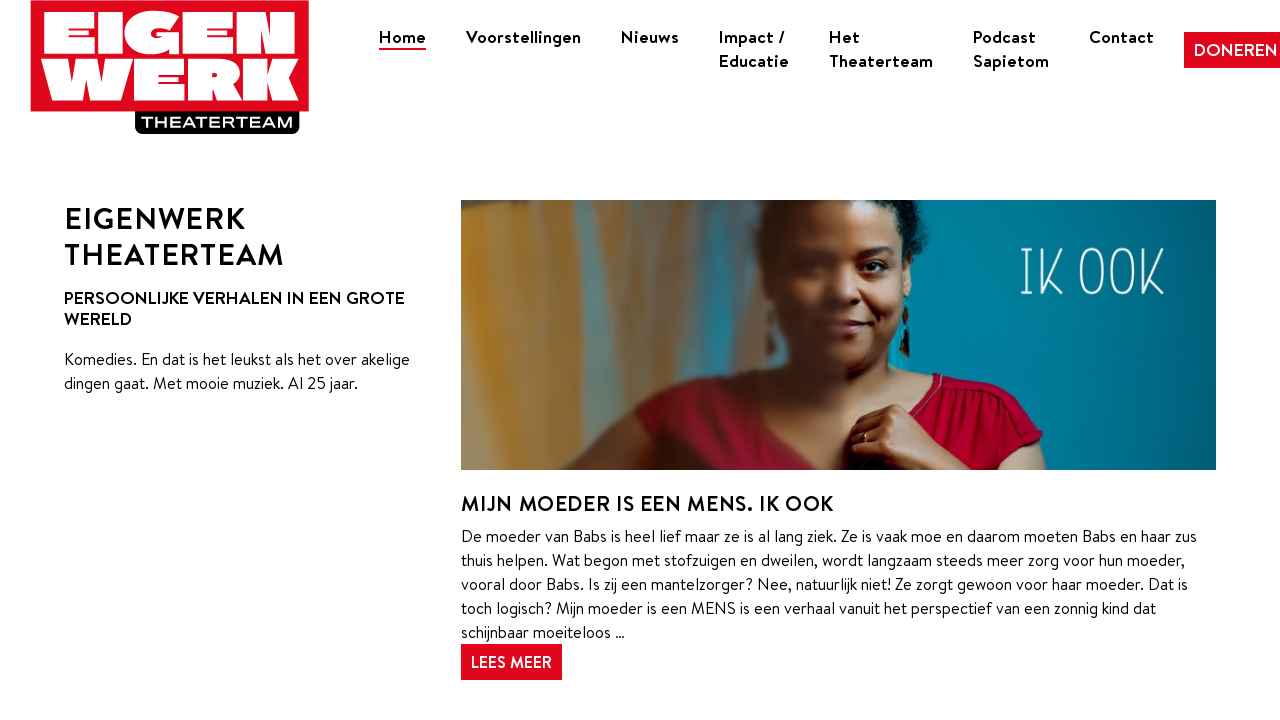

--- FILE ---
content_type: text/html; charset=UTF-8
request_url: https://eigenwerktheaterteam.nl/
body_size: 3721
content:
<!DOCTYPE html>
<html lang="nl-NL">
            <head>
                    <meta charset="utf-8">
        <meta http-equiv="x-ua-compatible" content="ie=edge">
        <meta name="viewport" content="width=device-width, initial-scale=1.0">

        <link rel="apple-touch-icon-precomposed" sizes="144x144" href="/theme/eigenwerk/lib/images/favicon/apple-touch-icon-144x144.png?82bc2e99d0" />
        <link rel="apple-touch-icon-precomposed" sizes="152x152" href="/theme/eigenwerk/lib/images/favicon/apple-touch-icon-152x152.png?19453539a5" />
        <link rel="icon" type="image/png" href="/theme/eigenwerk/lib/images/favicon/favicon-32x32.png?6b28cbf4a0" sizes="32x32" />
        <link rel="icon" type="image/png" href="/theme/eigenwerk/lib/images/favicon/favicon-16x16.png?c4cb4a6ffb" sizes="16x16" />

        <title>
            Eigenwerk Theaterteam | Eigen Werk Theaterteam
        </title>

        <meta property="description" content="Persoonlijke verhalen in een grote wereld

Komedies. En dat is het leukst als het over akelige dingen gaat. Met mooie muziek. Al 25 jaar."/>

        <meta property="og:site_name" content="Eigen Werk Theaterteam"/>
                    <meta property="og:url" content="https://www.eigenwerktheaterteam.nl"/>
                <meta property="og:title" content="Eigenwerk Theaterteam | Eigen Werk Theaterteam" />
        <meta property="og:description" content="Persoonlijke verhalen in een grote wereld

Komedies. En dat is het leukst als het over akelige dingen gaat. Met mooie muziek. Al 25 jaar."/>
        <meta property="og:image:width" content="450" />
        <meta property="og:image:height" content="450" />
        <meta name="twitter:card" content="summary" />
        <meta name="twitter:title" content="Eigenwerk Theaterteam | Eigen Werk Theaterteam" />
        <meta name="twitter:description" content="Persoonlijke verhalen in een grote wereld

Komedies. En dat is het leukst als het over akelige dingen gaat. Met mooie muziek. Al 25 jaar." />
                    <meta property="og:image" content="https://eigenwerktheaterteam.nl/theme/eigenwerk/lib/images/og-data.png?8c6560cb88" />
            <meta property="twitter:image" content="https://eigenwerktheaterteam.nl/theme/eigenwerk/lib/images/og-data.png?8c6560cb88" />
        
        <link rel="stylesheet" href="https://cdn.jsdelivr.net/gh/fancyapps/fancybox@3.5.7/dist/jquery.fancybox.min.css" />
        <link rel="stylesheet" href="/theme/eigenwerk/lib/css/build/screen.css?549ea494fc">

        	<link rel="sitemap" type="application/xml" title="Sitemap" href="https://eigenwerktheaterteam.nl/sitemap.xml">
        	<link rel="alternate" type="application/rss+xml" title="RSS feed" href="https://eigenwerktheaterteam.nl/rss/feed.xml">
<link rel="alternate" type="application/json" title="JSON feed" href="https://eigenwerktheaterteam.nl/json/feed.json">
<link rel="alternate" type="application/atom+xml" title="Atom feed" href="https://eigenwerktheaterteam.nl/atom/feed.xml">
        	<meta name="generator" content="Bolt">
        	<link rel="canonical" href="https://eigenwerktheaterteam.nl/">
        </head>
        <body class="t-home">
        <div id="top"></div>
        <a href="#main-content" class="visually-hidden focusable skip-link">Skip to main content</a>

                    <nav class="global-nav">
    <a href="/" class="global-nav__logo"><img src="/theme/eigenwerk/lib/images/logo.svg?db6d9776cc" alt="Eigen Werk Theaterteam"></a>
    <button class="global-nav__toggle"><span class="visually-hidden">Toggle menu</span><i></i></button>

    <div class="global-nav__menu">
        



<ul  class="menu highlights-menu">
    <li class="highlight-menu__title">Uitgelicht</li>                    <li class="index-1 first"><a href="/voorstelling/lttrs" title='' class=''>LTTRS</a></li>
                        <li class="index-2"><a href="/voorstelling/knap-lastig" title='' class=''>Knap Lastig</a></li>
                        <li class="index-3"><a href="/page/eigen-werk-kinderkanaal" title='' class=''>Eigen Werk Kinderkanaal</a></li>
                        <li class="index-4 last"><a href="/podcast" title='' class=''>Sapietom podcast</a></li>
    </ul>


        
    


<ul  class="menu ">
                        <li class="index-1 menu-text first active"><a href="/" title='This is the first menu item.' class='first'>Home</a></li>
                        <li class="index-2"><a href="/voorstellingen" title='' class=''>Voorstellingen</a></li>
                        <li class="index-3"><a href="/nieuws" title='' class=''>Nieuws</a></li>
                        <li class="index-4"><a href="page/impact programma" title='' class=''>Impact / Educatie</a></li>
                        <li class="index-5"><a href="/page/het-theaterteam" title='' class=''>Het Theaterteam</a></li>
                        <li class="index-6"><a href="/podcast" title='' class=''>Podcast Sapietom</a></li>
                        <li class="index-7 last"><a href="/page/contact" title='' class=''>Contact</a></li>
    </ul>


        <a href="/doneer" class="btn">doneren</a>
    </div>
</nav>

        
                    <div id="main-content" class="main-container">
                                
        <ul class="home-list -highlight">
            <li class="home-list__item">
                <h1>Eigenwerk Theaterteam</h1>
                <h3><strong>Persoonlijke verhalen in een grote wereld</strong></h3>

<p>Komedies. En dat is het leukst als het over akelige dingen gaat. Met mooie muziek. Al 25 jaar.</p>

<p></p>

<p></p>

            </li>

            <li class="home-list__item -highlight">
                <div class="home-list__media">
                                            <img src="/thumbs/800x300c/2024-11/mijnmoedermens-beeld-def.jpg" alt="">
                                    </div>
                <div class="home-list__content list__item__content">
                    <h2>
                                                    Mijn moeder is een MenS. Ik ook
                                            </h2>
                    <p>De moeder van Babs is heel lief maar ze is al lang ziek. Ze is vaak moe en daarom moeten Babs en haar zus thuis helpen. Wat begon met stofzuigen en dweilen, wordt langzaam steeds meer zorg voor hun moeder, vooral door Babs. Is zij een mantelzorger? Nee, natuurlijk niet! Ze zorgt gewoon voor haar moeder. Dat is toch logisch? 

  Mijn moeder is een MENS  is een verhaal vanuit het perspectief van een zonnig kind dat schijnbaar moeiteloos …</p>
                    <a href="/voorstelling/mijn-moeder-is-een-mens" class="list__item__link"><span class="visually-hidden">Lees meer over Mijn moeder is een MenS. Ik ook</span></a>
                    <span aria-hidden="true" class="btn">Lees meer</span>
                </div>
            </li>
        </ul>

                <ul class="home-list">
                                                
<li class="home-list__item">
            <div class="home-list__media">
                            <img src="/thumbs/400x300c/2024-11/mijnmoedermens-beeld-def.jpg" alt="">
                    </div>

        <div class="home-list__content list__item__content -news">
            <h2>
                                    7 juni: première Mijn moeder is een MENS
                            </h2>
                            <p>Onze nieuwe voorstelling 'Mijn moeder is een MENS' gaat op  zaterdag 7 juni  (19.30 uur) feestelijk in première in Gigant in Apeldoorn. De kaartverkoop is inmiddels begonnen; zorg …</p>
                        <a href="/nieuws/7-juni-premiere-mijn-moeder-is-een-mens" class="list__item__link"><span class="visually-hidden">Lees meer over 7 juni: première Mijn moeder is een MENS</span></a>
            <span aria-hidden="true" class="btn">Lees meer</span>
        </div>
    </li>
                                                                
<li class="home-list__item">
            <div class="home-list__media">
                            <img src="/thumbs/400x300c/2023-07/1onder2kappen-fbheader.jpg" alt="">
                    </div>

        <div class="home-list__content list__item__content">
            <h2>
                                    1 onder 2 kappen
                            </h2>
                            <p>Paula Pinas leest voor uit een boek. 
Een groot boek. 
Een heel groot boek. 
Als ze de bladzijden omslaat komt er steeds iets verrassends uit. 
Ze vertelt het verhaal van haar …</p>
                        <a href="/voorstelling/1-onder-2-kappen" class="list__item__link"><span class="visually-hidden">Lees meer over 1 onder 2 kappen</span></a>
            <span aria-hidden="true" class="btn">Lees meer</span>
        </div>
    </li>
                                                                
<li class="home-list__item">
            <div class="home-list__media">
                            <img src="/theme/eigenwerk/lib/images/og-data.png?8c6560cb88" alt="">
                    </div>

        <div class="home-list__content list__item__content">
            <h2>
                                    Het Theaterteam
                            </h2>
                            <p>Eigen Werk Theaterteam maakt al vanaf het oprichtingsjaar 2000 voorstellingen voor kinderen en volwassen publiek. Met veel humor maakt Eigen Werk Theaterteam sociaal betrokken …</p>
                        <a href="/page/het-theaterteam" class="list__item__link"><span class="visually-hidden">Lees meer over Het Theaterteam</span></a>
            <span aria-hidden="true" class="btn">Lees meer</span>
        </div>
    </li>
                                                                
<li class="home-list__item">
            <div class="home-list__media">
                            <img src="/thumbs/400x300c/2023-10/vscheer-theaterdeliefde-lowres-20221010-wat-de-f-ck-is-geluk-15.jpg" alt="">
                    </div>

        <div class="home-list__content list__item__content">
            <h2>
                                    Educatie
                            </h2>
                            <p>Eigen Werk Theaterteam maakt ook voorstellingen die op school kunnen worden gespeeld, of kunnen worden bezocht in het kader van bijvoorbeeld lessen burgerschap of cultuureducatie. …</p>
                        <a href="/page/educatie" class="list__item__link"><span class="visually-hidden">Lees meer over Educatie</span></a>
            <span aria-hidden="true" class="btn">Lees meer</span>
        </div>
    </li>
                                                                                <li class="home-list__item">
                    <div class="home-list__media">
                                                    <img src="/thumbs/400x300c/2020-09/1601383720_jolanda-lanslots.jpg" alt="">
                                            </div>
                    <div class="home-list__content">
                        <h2>
                            Jolanda Lanslots
                        </h2>
                            <p>Ik studeerde Theatervormgeving aan de Academie voor Beeldende Kunsten Maastricht. Hierna werkte ik als decorontwerper voor theater, film en opera, waaronder Opera Spanga waar ik 20 jaar de vaste …</p>
                        <a href="/teamlid/jolanda-lanslots" class="list__item__link"><span class="visually-hidden">Lees meer over Jolanda Lanslots</span></a>
                        <span aria-hidden="true" class="btn">Lees meer</span>
                    </div>
                </li>
                    </ul>
            </div>
        
                    <!-- Footer -->
<footer class="main-footer">
    <div class="main-footer__left">
        <a href="#top" class="btn-scroll-top"><span class="visually-hidden">Scroll naar het begin van de pagina</span><i class="icon--arrow-up"></i></a>
        <h3>Social</h3>
        <ul class="main-footer__social">
            <li><a href="https://www.facebook.com/EigenWerkTheaterteam" target="_blank" rel="noopener noreferrer"><i class="icon--facebook"></i></a></li>
            <li><a href="https://www.youtube.com/channel/UCRf1guC8up1a-cilkWXS6KQ/featured?view_as=subscriber" target="_blank" rel="noopener noreferrer"><i class="icon--youtube"></i></a></li>
            <li><a href="https://twitter.com/Pitort" target="_blank" rel="noopener noreferrer"><i class="icon--twitter"></i></a></li>
            <li><a href="https://instagram.com/eigenwerktheaterteam" target="_blank" rel="noopener noreferrer"><i class="icon--instagram"></i></a></li>
            <li><a href="https://www.linkedin.com/company/eigen-werk-theaterteam/" target="_blank" rel="noopener noreferrer"><i class="icon--linkedin"></i></a></li>
        </ul>
        <ul class="main-footer__menu">
            <li><a href="/page/privacy-statement">Privacy statement</a></li>
        </ul>
    </div>
    <div class="main-footer__donate">
        <h3>Doneer aan Eigen Werk Theaterteam</h3>
        <a href="/doneer" class="btn">Steun ons</a>
    </div>
    <form action="https://eigenwerktheaterteam.us9.list-manage.com/subscribe/post?u=f010061995a71dc346097f8cb&amp;id=b8135faf1f&amp;f_id=00601ee1f0" method="post" id="mc-embedded-subscribe-form" name="mc-embedded-subscribe-form" class="main-footer__newsletter" target="_blank" novalidate>
        <input type="hidden" name="tags" value="12954019">
        <h3>Meld aan voor de nieuwsbrief!</h3>
        <p>
            <label for="mce-EMAIL">E-mail</label>
            <input type="email" name="EMAIL" id="mce-EMAIL" required>
        </p>
        <button type="submit" name="subscribe" class="">Aanmelden</button>
         <!-- real people should not fill this in and expect good things - do not remove this or risk form bot signups-->
        <div style="position: absolute; left: -5000px;" aria-hidden="true"><input type="text" name="b_f010061995a71dc346097f8cb_b8135faf1f" tabindex="-1" value=""></div>
    </form>
</footer>
                <script src="https://cdn.jsdelivr.net/npm/jquery@3.4.1/dist/jquery.min.js"></script>
        <script src="https://cdn.jsdelivr.net/gh/fancyapps/fancybox@3.5.7/dist/jquery.fancybox.min.js"></script>
        <script type="text/javascript" src="//cdn.jsdelivr.net/npm/slick-carousel@1.8.1/slick/slick.min.js"></script>

        <script src="/theme/eigenwerk/lib/js/main.js?36979a1da1"></script>

        <!-- Google tag (gtag.js) -->
        <script async src="https://www.googletagmanager.com/gtag/js?id=G-2H4Z0TZVJZ"></script>
        <script>
          window.dataLayer = window.dataLayer || [];
          function gtag(){dataLayer.push(arguments);}
          gtag('js', new Date());

          gtag('config', 'G-2H4Z0TZVJZ');
        </script>
    </body>
</html>


--- FILE ---
content_type: text/css
request_url: https://eigenwerktheaterteam.nl/theme/eigenwerk/lib/css/build/screen.css?549ea494fc
body_size: 6598
content:
/*! normalize.css v8.0.0 | MIT License | github.com/necolas/normalize.css */html{line-height:1.15;-webkit-text-size-adjust:100%}body{margin:0}h1{font-size:2em;margin:0.67em 0}hr{box-sizing:content-box;height:0;overflow:visible}pre{font-family:monospace, monospace;font-size:1em}a{background-color:transparent}abbr[title]{border-bottom:none;text-decoration:underline;text-decoration:underline dotted}b,strong{font-weight:bolder}code,kbd,samp{font-family:monospace, monospace;font-size:1em}small{font-size:80%}sub,sup{font-size:75%;line-height:0;position:relative;vertical-align:baseline}sub{bottom:-0.25em}sup{top:-0.5em}img{border-style:none}button,input,optgroup,select,textarea{font-family:inherit;font-size:100%;line-height:1.15;margin:0}button,input{overflow:visible}button,select{text-transform:none}button,[type="button"],[type="reset"],[type="submit"]{-webkit-appearance:button}button::-moz-focus-inner,[type="button"]::-moz-focus-inner,[type="reset"]::-moz-focus-inner,[type="submit"]::-moz-focus-inner{border-style:none;padding:0}button:-moz-focusring,[type="button"]:-moz-focusring,[type="reset"]:-moz-focusring,[type="submit"]:-moz-focusring{outline:1px dotted ButtonText}fieldset{padding:0.35em 0.75em 0.625em}legend{box-sizing:border-box;color:inherit;display:table;max-width:100%;padding:0;white-space:normal}progress{vertical-align:baseline}textarea{overflow:auto}[type="checkbox"],[type="radio"]{box-sizing:border-box;padding:0}[type="number"]::-webkit-inner-spin-button,[type="number"]::-webkit-outer-spin-button{height:auto}[type="search"]{-webkit-appearance:textfield;outline-offset:-2px}[type="search"]::-webkit-search-decoration{-webkit-appearance:none}::-webkit-file-upload-button{-webkit-appearance:button;font:inherit}details{display:block}summary{display:list-item}template{display:none}[hidden]{display:none}@font-face{font-family:'Brandon Text';src:url("../../fonts/BrandonText-Medium.woff2") format("woff2"),url("../../fonts/BrandonText-Medium.woff") format("woff");font-weight:500;font-style:normal}@font-face{font-family:'Brandon Text';src:url("../../fonts/BrandonText-RegularItalic.woff2") format("woff2"),url("../../fonts/BrandonText-RegularItalic.woff") format("woff");font-weight:normal;font-style:italic}@font-face{font-family:'Brandon Text';src:url("../../fonts/BrandonText-Regular.woff2") format("woff2"),url("../../fonts/BrandonText-Regular.woff") format("woff");font-weight:normal;font-style:normal}@font-face{font-family:'Brandon Text';src:url("../../fonts/BrandonText-Light.woff2") format("woff2"),url("../../fonts/BrandonText-Light.woff") format("woff");font-weight:300;font-style:normal}@font-face{font-family:'Brandon Text';src:url("../../fonts/BrandonText-LightItalic.woff2") format("woff2"),url("../../fonts/BrandonText-LightItalic.woff") format("woff");font-weight:300;font-style:italic}@font-face{font-family:'Brandon Text';src:url("../../fonts/BrandonText-BoldItalic.woff2") format("woff2"),url("../../fonts/BrandonText-BoldItalic.woff") format("woff");font-weight:bold;font-style:italic}@font-face{font-family:'Brandon Text';src:url("../../fonts/BrandonText-Bold.woff2") format("woff2"),url("../../fonts/BrandonText-Bold.woff") format("woff");font-weight:bold;font-style:normal}@font-face{font-family:'Brandon Text';src:url("../../fonts/BrandonText-MediumItalic.woff2") format("woff2"),url("../../fonts/BrandonText-MediumItalic.woff") format("woff");font-weight:500;font-style:italic}@font-face{font-family:'icomoon';src:url("../../fonts/icomoon.woff") format("woff");font-weight:normal;font-style:normal;font-display:block}.has-icon,.btn-social-small.-facebook:before,.btn-social-small.-twitter:before,.btn-social-small.-instagram:before,.btn-social-small.-spotify:before,.btn-social-small.-website:before,.team-member__img.-no-img:before,a.performance-media__item:after,[class^="icon--"],[class*=" icon--"]{font-family:'icomoon' !important;speak:none;font-style:normal;font-weight:normal;font-variant:normal;text-transform:none;line-height:1;-webkit-font-smoothing:antialiased;-moz-osx-font-smoothing:grayscale}.icon--download:before,a.performance-media__item.-download:after{content:"\e900"}.icon--calendar:before{content:"\e901"}.icon--email:before{content:"\e902"}.icon--person-circle:before{content:"\e903"}.icon--person:before,.team-member__img.-no-img:before{content:"\e904"}.icon--external:before,a.performance-media__item:after{content:"\e905"}.icon--arrow-right:before{content:"\e91a"}.icon--arrow-left:before{content:"\e91b"}.icon--arrow-down:before{content:"\e91c"}.icon--arrow-up:before{content:"\e91d"}.icon--enlarge:before{content:"\e906"}.icon--time:before{content:"\e907"}.icon--edit:before{content:"\e908"}.icon--bin:before{content:"\e909"}.icon--map:before{content:"\e90a"}.icon--home:before{content:"\e90b"}.icon--document:before{content:"\e90c"}.icon--image:before{content:"\e90d"}.icon--heart:before{content:"\e90e"}.icon--facebook-alt:before{content:"\e90f"}.icon--linkedin-alt:before{content:"\e910"}.icon--linkedin:before{content:"\e911"}.icon--link:before{content:"\e912"}.icon--earth:before,.btn-social-small.-website:before{content:"\e913"}.icon--spotify:before,.btn-social-small.-spotify:before{content:"\e914"}.icon--whatsapp:before{content:"\e915"}.icon--instagram:before,.btn-social-small.-instagram:before{content:"\e916"}.icon--twitter:before,.btn-social-small.-twitter:before{content:"\e917"}.icon--facebook:before,.btn-social-small.-facebook:before{content:"\e918"}.icon--youtube:before{content:"\e919"}.btn,button[type="submit"],.main-footer__newsletter input[type="submit"]{display:inline-block;text-transform:uppercase;color:#fff;background:#E0071C;border:1px solid transparent;padding:.5rem 0.9rem;text-decoration:none;font-weight:600;transition:background 0.3s}.btn:hover,button:hover[type="submit"],.main-footer__newsletter input:hover[type="submit"],.btn:active,button:active[type="submit"],.main-footer__newsletter input:active[type="submit"],.btn:focus,button:focus[type="submit"],.main-footer__newsletter input:focus[type="submit"],.btn:focus:active,button:focus:active[type="submit"],.main-footer__newsletter input:focus:active[type="submit"]{cursor:pointer;background:#af0516;color:#fff}.btn-social{display:block;width:4rem;height:4rem;background:#fff;background-size:70%;background-repeat:no-repeat;background-position:center center;border-radius:4px;transition:background 0.3s}.btn-social.-facebook{background-size:40%;background-image:url("../../images/icon-facebook.svg")}.btn-social.-facebook:hover,.btn-social.-facebook:active,.btn-social.-facebook:focus,.btn-social.-facebook:focus:active{background-image:url("../../images/icon-facebook-white.svg");background-color:#3b5998}.btn-social.-twitter{background-image:url("../../images/icon-twitter.svg")}.btn-social.-twitter:hover,.btn-social.-twitter:active,.btn-social.-twitter:focus,.btn-social.-twitter:focus:active{background-image:url("../../images/icon-twitter-white.svg");background-color:#00acee}.btn-social.-instagram{background-image:url("../../images/icon-instagram.svg")}.btn-social.-instagram:hover,.btn-social.-instagram:active,.btn-social.-instagram:focus,.btn-social.-instagram:focus:active{background-image:url("../../images/icon-instagram-white.svg");background-color:#c32aa3}.btn-social.-spotify{background-image:url("../../images/icon-spotify.svg")}.btn-social.-spotify:hover,.btn-social.-spotify:active,.btn-social.-spotify:focus,.btn-social.-spotify:focus:active{background-image:url("../../images/icon-spotify-white.svg");background-color:#1ed761}.btn-social.-youtube{background-image:url("../../images/icon-youtube.svg")}.btn-social.-youtube:hover,.btn-social.-youtube:active,.btn-social.-youtube:focus,.btn-social.-youtube:focus:active{background-image:url("../../images/icon-youtube-white.svg");background-color:#c4302b}.btn-social+.btn-social{margin-left:1rem}.btn-social-small{display:inline-flex;align-items:center;justify-content:center;width:4rem;height:4rem;border-radius:4px;transition:background 0.3s;text-decoration:none;font-size:1.4em;background-color:rgba(255,255,255,0.1)}.btn-social-small.-facebook:hover,.btn-social-small.-facebook:active,.btn-social-small.-facebook:focus,.btn-social-small.-facebook:focus:active{color:#3b5998}.btn-social-small.-twitter:hover,.btn-social-small.-twitter:active,.btn-social-small.-twitter:focus,.btn-social-small.-twitter:focus:active{color:#00acee}.btn-social-small.-instagram:hover,.btn-social-small.-instagram:active,.btn-social-small.-instagram:focus,.btn-social-small.-instagram:focus:active{color:#c32aa3}.btn-social-small.-spotify:hover,.btn-social-small.-spotify:active,.btn-social-small.-spotify:focus,.btn-social-small.-spotify:focus:active{color:#1ed761}.btn-social-small.-website:hover,.btn-social-small.-website:active,.btn-social-small.-website:focus,.btn-social-small.-website:focus:active{color:#c4302b}.btn-social-small:hover,.btn-social-small:active,.btn-social-small:focus,.btn-social-small:focus:active{background-color:rgba(255,255,255,0.1)}.download-img{display:flex;align-items:center}.download-img img{display:block;width:10rem;margin-right:1em}.btn-download{display:inline-flex;align-items:center;font-weight:bold;text-decoration:none}.btn-download:before{content:'';display:inline-block;width:2rem;height:2rem;margin-right:1rem;background:url("../../images/icon-download.svg") no-repeat;background-size:contain}.btn-download:hover,.btn-download:active,.btn-download:focus,.btn-download:focus:active{text-decoration:underline}.btn-scroll-top{display:flex;align-items:center;justify-content:center;width:5rem;height:5rem;background:#E0071C;color:#fff;text-decoration:none;font-size:1.5em}.btn-scroll-top i{transform:translateY(0);transition:transform 0.2s}.btn-scroll-top:hover,.btn-scroll-top:active,.btn-scroll-top:focus,.btn-scroll-top:focus:active{color:#fff}.btn-scroll-top:hover i,.btn-scroll-top:active i,.btn-scroll-top:focus i,.btn-scroll-top:focus:active i{transform:translateY(-2px)}html{box-sizing:border-box;height:100%;font-size:10px;scroll-behavior:smooth}*,*:before,*:after{box-sizing:inherit}.visually-hidden{position:absolute !important;clip:rect(1px, 1px, 1px, 1px);overflow:hidden;height:1px;width:1px;word-wrap:normal}.visually-hidden:hover,.visually-hidden:active,.visually-hidden:focus,.visually-hidden:focus:active{position:fixed !important;width:100% !important;clip:auto;overflow:visible;height:auto;z-index:2000}.skip-link{text-align:center;padding:7px;display:block;background-color:#fff;font-size:2rem;line-height:2.6rem;color:#E0071C;z-index:1002}body{display:flex;flex-direction:column;height:100%;padding-top:10rem;background:#fff;color:#000;line-height:1.5;font-family:"Brandon Text",sans-serif;font-size:1.6em}body .main-container,body .donate-container{flex:1 0 auto}body .main-footer{flex-shrink:0}@media (min-width: 1024px){body{padding-top:20rem}}#top{position:absolute;top:0;left:0}a,a:hover,a:active{color:#E0071C}a[href*="youtube"],a[href*="google"],a[href*="vimeo"]{word-break:break-all}img{max-width:100%;border-radius:0}h1,h2,h3,h4,p,ol,ul,table{margin:0 0 1em 0;font-feature-settings:"lnum"}.h1,h1{font-size:2.6em;line-height:1.2;margin-bottom:0.5em;font-family:"Brandon Text",sans-serif;font-weight:600;letter-spacing:0.03em;text-transform:uppercase}.h2,h2{font-size:1.8em;line-height:1.2;margin-bottom:1em;font-family:"Brandon Text",sans-serif;font-weight:600;letter-spacing:0.03em;text-transform:uppercase}.h3,legend,.cast_and_crew h2,h3{text-transform:uppercase;font-size:1.1em;line-height:1.2;margin-bottom:1em;font-weight:600}.page-title{margin-bottom:1em}audio{width:100%}figure{margin-bottom:1em;position:relative}figure.-small{width:calc((100% / 4) - 40px)}figure.-middle,figure.-medium{width:calc((100% / 2) - 10px)}figure.-large{width:100%}.video-figure__container{width:100%;padding-top:56.25%;position:relative}.video-figure__container video,.video-figure__container iframe{height:100%;width:100%;position:absolute;top:0;left:0}figcaption{margin-top:0.5rem;position:relative;font-size:0.825em;color:#ccc}figcaption p{display:inline-block;margin:0 1em 0 0}blockquote{font-size:1.2em;border-left:5px solid #E0071C}iframe{width:100%;height:37rem}.notice{padding:1rem;margin-bottom:1em;background:rgba(255,255,0,0.3)}.notice p{margin:0}@media (min-width: max-width){iframe{height:25rem}}.body-text{max-width:80rem}.body-text ul,.body-text ol{padding:0;margin-left:2rem}.body-text h2{margin:0 0 0.5em;font-size:1.6em}.body-text h3{margin:0;font-size:1.2em}.align-left{float:left;margin-right:1em}.align-right{float:right;margin-right:1em}fieldset{width:100%;padding:0;margin:0;border:none}fieldset+fieldset{margin-top:1em}legend{margin:0 0 1em}input[type="text"],input[type="email"],input[type="search"]{width:100%;height:4rem;padding:0 0.5rem;border:1px solid #000}input[type="number"]{width:8rem;height:4rem;padding:0 0.5em;border:1px solid #000}label{display:block;margin:0 0 0.5rem;font-size:1em}textarea{width:100%;min-height:8rem;padding:0.5rem;border:1px solid #000}input[type="checkbox"]{position:absolute;opacity:0}input[type="checkbox"]+label{display:flex;align-content:center;position:relative}input[type="checkbox"]+label:before{content:'';flex-shrink:0;width:2rem;height:2rem;margin-right:1rem;display:inline-block;position:relative;border:2px solid #000;transition:all .3s}@media (min-width: 600px){input[type="checkbox"]+label:before{width:2rem;height:2rem}}input[type="checkbox"]+label:after{content:'';width:0.6rem;height:1.2rem;position:absolute;top:0.3rem;left:0.9rem;border-bottom:2px solid #000;border-right:2px solid #000;transform:rotate(35deg);opacity:0;transition:opacity .4s}@media (min-width: 600px){input[type="checkbox"]+label:after{top:0.25rem;left:0.7rem;border-width:3px}}input[type="checkbox"]:checked+label:before{border-color:#000;background:#000;transform:rotate(90deg)}input[type="checkbox"]:checked+label:after{opacity:1}.boltforms-row{display:flex;margin-bottom:1em}.boltforms-row .boltforms-label{flex-shrink:0;width:25%;margin-right:2rem}.boltforms-row .boltforms-error{display:none}.boltforms-row .boltforms-value{width:100%}.boltforms-preview{flex-shrink:0}.form-row-checkbox{position:relative}.boltforms-button button{display:block;margin-left:auto}.search-form{max-width:50rem;margin-bottom:4rem}.search-form .form-row{display:flex}.search-form button{flex-shrink:0;width:20%}.imagelist{padding:0;margin:0;list-style:none}.imagelist li+li{margin-top:2rem}.imagelist a{display:block}.imagelist iframe{display:block;width:100%;height:22.3rem}.imagelist__video{position:relative}.imagelist__video:before{content:'';display:block;width:0;height:0;position:absolute;top:50%;left:calc(50% + 1.2em);z-index:20;transform:translate(-50%, -50%);border-top:1.3em solid transparent;border-right:2em solid transparent;border-bottom:1.3em solid transparent;border-left:2em solid #E0071C;pointer-events:none}.imagelist__video:after{content:'';width:5em;height:5em;position:absolute;top:50%;left:50%;z-index:10;transform:translate(-50%, -50%);background:rgba(255,255,255,0.8);border-radius:50%;pointer-events:none}.imagelist__video.-small{font-size:0.5em}.imagelist__video:hover:after,.imagelist__video:active:after,.imagelist__video:focus:after,.imagelist__video:focus:active:after{background:#fff}.list,.home-list{padding:0;margin:0;list-style:none}.list h1,.home-list h1{font-size:1.9em}.list li,.home-list li{position:relative;margin-bottom:5rem}.list p,.home-list p{margin:0}@media (min-width: 800px){.list,.home-list{display:flex;flex-flow:row wrap}.list li,.home-list li{width:48%;margin-right:4%}.list li:nth-child(2n),.home-list li:nth-child(2n){margin-right:0}}@media (min-width: 1024px){.list li,.home-list li{width:31%;margin-right:3.5%}.list li:nth-child(2n),.home-list li:nth-child(2n){margin-right:3.5%}.list li:nth-child(3n),.home-list li:nth-child(3n){margin-right:0}}.list__item{display:block;width:100%;position:relative}.list__item h2{margin:1em 0 0;font-size:1em;z-index:10;line-height:1}.list__item time{display:block;margin:0.5em 0 0;font-size:0.85em}.list__item p{margin:0.5em 0 1em}.list__item:hover img,.list__item:active img,.list__item:focus img,.list__item:focus:active img{transform:scale(1.05)}.list__item:hover span.btn,.list__item:active span.btn,.list__item:focus span.btn,.list__item:focus:active span.btn{cursor:pointer;background:#af0516;color:#fff}.list__item__media{height:20rem;position:relative;overflow:hidden}.list__item__media iframe{width:100%;height:100%;object-fit:contain;object-position:center center}.list__item__media img{width:100%;height:100%;object-fit:cover;object-position:center center;transition:transform 0.3s ease-in}@media (min-width: 800px){.list__item__media{height:27rem}}.list__item__content.-video{position:relative}.list__item__content:hover .btn,.list__item__content:hover button[type="submit"],.list__item__content:hover .main-footer__newsletter input[type="submit"],.main-footer__newsletter .list__item__content:hover input[type="submit"],.list__item__content:active .btn,.list__item__content:active button[type="submit"],.list__item__content:active .main-footer__newsletter input[type="submit"],.main-footer__newsletter .list__item__content:active input[type="submit"],.list__item__content:focus .btn,.list__item__content:focus button[type="submit"],.list__item__content:focus .main-footer__newsletter input[type="submit"],.main-footer__newsletter .list__item__content:focus input[type="submit"],.list__item__content:focus:active .btn,.list__item__content:focus:active button[type="submit"],.list__item__content:focus:active .main-footer__newsletter input[type="submit"],.main-footer__newsletter .list__item__content:focus:active input[type="submit"]{cursor:pointer;background:#af0516;color:#fff}.list__item__link{position:absolute;top:0;left:0;right:0;bottom:0;z-index:20}.performance-list{display:flex;flex-flow:row wrap;padding:0;margin:0;list-style:none;color:#000}.performance-list h2{margin:1rem 0 0;font-size:0.9em;font-weight:400}.performance-list li{margin:0 5% 3rem 0}.performance-list li:nth-child(2n){margin-right:0}.performance-list img{display:block;max-width:100%;height:auto}@media (min-width: 741px){.performance-list li{margin-right:2rem}.performance-list li:nth-child(2n){margin-right:2rem}}.performance-list__item{display:block;max-width:18rem;color:inherit;text-decoration:none}.performance-list__item__cta{display:block;padding:0.2em;text-transform:uppercase;font-weight:600;font-size:0.8em}span.performance-list__item__cta{padding-left:0.6em;padding-right:0.6em;background:#E0071C;color:#fff}span.performance-list__item__cta.-later{background:#000}.performance-list__spacer{width:100%}audio::-webkit-media-controls-panel{background:#E0071C}.audio-list{padding:0;margin:0;list-style:none}.audio-list li+li{margin-top:1rem}.pagination{display:flex;align-items:center;justify-content:center;list-style:none}.pagination a{display:flex;align-items:center;justify-content:center;width:3.5rem;height:3.5rem;text-decoration:none;background:rgba(0,0,0,0.3);color:#fff}.pagination a:hover,.pagination a:active,.pagination a:focus,.pagination a:focus:active{background:rgba(0,0,0,0.5)}.pagination li.active a{background:#000}.pagination li+li{margin-left:1rem}.podcast-list{padding:0;margin:0;list-style:none;margin-top:2em}.podcast-list li{margin-bottom:2em}.body-text .podcast-list{margin-left:0}.podcast-embed{width:100%;height:265px;border:none}.team{padding:0;margin:0;list-style:none}.team li{margin-bottom:2rem}@media (min-width: 1024px){.team{width:calc((100% - 30.67%) - 8%);display:flex;flex-flow:row wrap;justify-content:space-between;align-content:flex-start;margin-left:auto}.team li{margin-bottom:3rem}}.team-member{position:relative}.team-member h3,.team-member h4{margin:0}.team-member a{position:absolute;top:0;left:0;right:0;bottom:0}.team-member:hover img,.team-member:active img,.team-member:focus img,.team-member:focus:active img{transform:scale(1.05)}@media (min-width: 600px){.team-member{display:flex}.team-member h4{margin-bottom:1rem}}@media (min-width: 1024px){.team-member{width:45%;font-size:0.8em}}.team-member__img{flex-shrink:0;display:flex;align-items:center;justify-content:center;width:15rem;height:20.5rem;margin-bottom:1rem;position:relative;background:#90BDD8;overflow:hidden}.team-member__img img{width:100%;height:100%;object-fit:cover;transform:scale(1);transition:transform 0.3s}.team-member__img.-no-img:before{font-size:8em;color:#6aa7cb}@media (min-width: 600px){.team-member__img{margin-right:2rem;margin-bottom:0}}.team-member__content{height:auto}.back-to-about{display:flex;align-items:center;margin-bottom:0.5em;text-decoration:none}.back-to-about i{margin-right:0.5em}.team-page-img{width:100%;height:400px;overflow:hidden}.team-page-img img{object-fit:cover;object-position:center center}@media (min-width: 1024px){.team-page-img{height:auto}}.main-container,.donate-container{width:90%;max-width:130rem;margin:0 auto}.columns .column,.two-columns .column,.three-columns .column,.academy-columns .column{margin-bottom:3rem}@media (min-width: 1024px){.columns,.two-columns,.three-columns,.academy-columns{display:flex;justify-content:space-between}}@media (min-width: 1024px){.two-columns .column{width:48%}}@media (min-width: 1024px){.three-columns .column{flex-shrink:0;width:30.67%}}.logo-downloads{margin-bottom:2em}.main-footer{padding:3rem;margin-top:7rem;position:relative;background:#000;color:#fff;-webkit-font-smoothing:antialiased;-moz-osx-font-smoothing:grayscale}.main-footer .btn-scroll-top{position:absolute;top:-5rem;right:1rem}@media (min-width: 600px){.main-footer{display:flex;justify-content:space-between}}.main-footer__social{display:flex;padding:0;margin:0 0 1rem;list-style:none;font-size:1.5em}.main-footer__social li+li{margin-left:2rem}.main-footer__social a{color:#fff;text-decoration:none}.main-footer__social i{transition:color 0.3s}.main-footer__social .icon--facebook:hover,.main-footer__social .icon--facebook:active,.main-footer__social .icon--facebook:focus,.main-footer__social .icon--facebook:focus:active{color:#3b5998}.main-footer__social .icon--twitter:hover,.main-footer__social .icon--twitter:active,.main-footer__social .icon--twitter:focus,.main-footer__social .icon--twitter:focus:active{color:#00acee}.main-footer__social .icon--youtube:hover,.main-footer__social .icon--youtube:active,.main-footer__social .icon--youtube:focus,.main-footer__social .icon--youtube:focus:active{color:#c4302b}.main-footer__social .icon--instagram:hover,.main-footer__social .icon--instagram:active,.main-footer__social .icon--instagram:focus,.main-footer__social .icon--instagram:focus:active{color:#833AB4}.main-footer__social .icon--linkedin:hover,.main-footer__social .icon--linkedin:active,.main-footer__social .icon--linkedin:focus,.main-footer__social .icon--linkedin:focus:active{color:#0072b1}@media (min-width: 800px){.main-footer__social{margin-bottom:3rem}}.main-footer__menu{padding:0;margin:0;list-style:none;margin-bottom:2rem}.main-footer__menu a{color:#fff}.main-footer__menu a:hover,.main-footer__menu a:active,.main-footer__menu a:focus,.main-footer__menu a:focus:active{text-decoration:none}.main-footer__newsletter{width:100%;max-width:40rem}.main-footer__newsletter p{display:flex;align-items:center}.main-footer__newsletter label{flex-shrink:0;display:block;width:20%;margin-right:2rem}.main-footer__newsletter input[type="submit"]{float:right;background:#fff;color:#000}.main-footer__donate{margin-bottom:1rem}.global-nav__toggle{display:block;width:4rem;height:4rem;position:absolute;top:9px;right:1rem;z-index:100;background:currentColor;overflow:hidden;text-indent:-9999px;border:1px solid transparent;color:#E0071C}.global-nav__toggle:hover,.global-nav__toggle:active,.global-nav__toggle:focus{text-decoration:none}.global-nav__toggle i{display:block;width:80%;height:3px;margin:0 auto;position:relative;background:#fff;border-radius:3px;transition:background 0.3s}.global-nav__toggle i:before,.global-nav__toggle i:after{content:'';width:100%;height:100%;background:#fff;left:0;position:absolute;border-radius:inherit;transition:transform 0.3s}.global-nav__toggle i:before{top:-8px}.global-nav__toggle i:after{bottom:-8px}.is-open .global-nav__toggle{position:fixed}.is-open .global-nav__toggle i{background:currentColor}.is-open .global-nav__toggle i:before{transform:rotate(45deg);top:0}.is-open .global-nav__toggle i:after{transform:rotate(-45deg);bottom:0}@media (min-width: 1024px){.is-open .global-nav__toggle{position:absolute}}@media (min-width: 1024px){.global-nav__toggle{display:none}}body.is-menu-open{overflow:hidden}@media (min-width: 800px){body.is-menu-open{overflow:initial}}.global-nav{width:100%;height:6rem;position:fixed;top:0;left:0;z-index:9999;background:#fff;transition:all 0.3s;-webkit-font-smoothing:antialiased;-moz-osx-font-smoothing:grayscale;font-size:1.1em;line-height:1.8;font-weight:600}.global-nav .global-nav__message{color:#E0071C}.global-nav.is-open{height:100vh}.global-nav.is-open .global-nav__menu{height:calc(100% - 6rem)}@media (min-width: 1024px){.global-nav.is-open{height:6rem}.global-nav.is-open .global-nav__menu{width:auto;height:auto;transform:translateY(6rem);transition:all 1.4s}}@media (min-width: 1024px){.global-nav{display:flex;height:10rem}.global-nav.is-minimized{height:7rem;background:#fff}.global-nav.is-minimized li{margin-bottom:0}}.global-nav__menu{height:0;overflow:scroll;margin:6rem 0 0 2rem;position:relative;z-index:50;transition:all 0.3s}.global-nav__menu ul{padding:0;margin:0;list-style:none}.global-nav__menu ul+ul{margin-top:2rem}.global-nav__menu li{margin-bottom:0.2rem}.global-nav__menu li.active a{opacity:0.5}@media (min-width: 1024px){.global-nav__menu li.active a{opacity:1}.global-nav__menu li.active a:before{width:100%}}.global-nav__menu a{display:inline-block;position:relative;color:#000;text-decoration:none}.global-nav__menu a:before{content:'';width:0;height:2px;position:absolute;bottom:-1px;left:0;background:#E0071C;transition:width 0.3s}.global-nav__menu a:hover,.global-nav__menu a:active,.global-nav__menu a:focus,.global-nav__menu a:focus:active{text-decoration:underline}@media (min-width: 1024px){.global-nav__menu a:hover,.global-nav__menu a:active,.global-nav__menu a:focus,.global-nav__menu a:focus:active{text-decoration:none}.global-nav__menu a:hover:before,.global-nav__menu a:active:before,.global-nav__menu a:focus:before,.global-nav__menu a:focus:active:before{width:100%}}.global-nav__menu .btn,.global-nav__menu button[type="submit"],.global-nav__menu .main-footer__newsletter input[type="submit"],.main-footer__newsletter .global-nav__menu input[type="submit"]{margin-top:3rem;color:#fff}@media (min-width: 1024px){.global-nav__menu{display:flex;justify-content:flex-end;align-items:center;width:100%;height:auto;margin:0;padding:0 3rem 0 0;overflow:visible;transform:translateY(0);font-size:1em;line-height:1.4}.global-nav__menu ul{display:none}.global-nav__menu ul+ul{display:flex;margin:0}.global-nav__menu li+li{margin-left:4rem}.global-nav__menu .btn,.global-nav__menu button[type="submit"],.global-nav__menu .main-footer__newsletter input[type="submit"],.main-footer__newsletter .global-nav__menu input[type="submit"]{display:inline-block;margin:0 0 0 3rem}}.global-nav__logo{flex-shrink:0;display:block;max-width:50%;height:7.2rem;position:relative;top:0;z-index:100;margin-left:1rem;transition:all 0.3s}.global-nav__logo img{max-height:100%}@media (min-width: 1024px){.global-nav__logo{height:100%;margin:0 3rem}.global-nav__logo img{display:block;height:calc(100% + 3.4rem);max-height:none;margin-right:4rem}.is-minimized .global-nav__logo{height:8.4rem}.is-minimized .global-nav__logo img{height:100%}}.highlight-menu__title{font-size:0.7em;color:#E0071C;text-transform:uppercase;letter-spacing:0.03em}.donate-container{max-width:60rem;padding-bottom:10rem}.donate-container h1{margin-top:2rem}.donate-container p{margin-bottom:2em;font-size:1.2em}.btn-donate{display:flex;justify-content:center;padding:2rem;font-size:3rem;background:#E0071C;color:#fff;text-decoration:none;transition:background 0.3s;font-weight:600;text-transform:uppercase}.btn-donate:hover,.btn-donate:active,.btn-donate:focus,.btn-donate:focus:active{background-color:#000;color:#fff}.home-list__item{display:block;width:100%;position:relative}.home-list__item .btn,.home-list__item button[type="submit"],.home-list__item .main-footer__newsletter input[type="submit"],.main-footer__newsletter .home-list__item input[type="submit"]{margin-top:2rem}.home-list__item:hover img,.home-list__item:active img,.home-list__item:focus img,.home-list__item:focus:active img{transform:scale(1.05)}.home-list__media{height:20rem;overflow:hidden}.home-list__media iframe{height:100%}.home-list__media img{width:100%;height:100%;object-fit:cover;object-position:center center;transition:transform 0.3s ease-in}@media (min-width: 800px){.home-list__media{height:27rem}}.home-list__content{padding:1.5em 0 0}.home-list__content h2{margin:0 0 0.5em;font-size:1.3em;z-index:10;line-height:1}@media (min-width: 800px){.home-list__content{display:flex;flex-flow:column nowrap;align-items:flex-start;height:21rem}.home-list__content .btn,.home-list__content button[type="submit"],.home-list__content .main-footer__newsletter input[type="submit"],.main-footer__newsletter .home-list__content input[type="submit"]{margin-top:auto}}.home-list__content.-news{background:#c9e0f0;padding:1.5em 1em 0}.home-list__content.-news .btn,.home-list__content.-news button[type="submit"],.home-list__content.-news .main-footer__newsletter input[type="submit"],.main-footer__newsletter .home-list__content.-news input[type="submit"]{position:relative;left:-1em}.home-list__content.-video{position:relative}@media (min-width: 1024px){.home-list.-highlight{flex-flow:row nowrap}.home-list.-highlight li{flex-shrink:0;width:31%;margin-right:3.5%}.home-list.-highlight li:nth-child(2){flex-shrink:1;width:100%;margin-right:0}}.t-newsletter-landing{padding:0}.t-newsletter-landing form{max-width:40rem;margin:0 auto}.t-newsletter-landing label{font-weight:500;text-align:center}.t-newsletter-landing button{width:100%;font-size:1.3em}@media (min-width: 800px){.t-newsletter-landing button{margin-top:0.7em;font-size:1.6em}}@media (min-width: 1024px){.t-newsletter-landing{padding-top:0}}.newsletter-landing__logo{display:block;width:80%;max-height:20rem;margin:0 auto 2em}.newsletter-landing__content{max-width:60rem;margin:3em auto 2em;font-size:1em;text-align:center}@media (min-width: 800px){.newsletter-landing__content{font-size:1.3em;font-weight:500}}.newsletter-landing__extra{max-width:60rem;margin:1.5em auto 0;text-align:center;font-size:1.1em;font-style:italic}.newsletter-landing__extra a{display:block;text-decoration:none;font-weight:700;text-transform:uppercase}@media (min-width: 800px){.newsletter-landing__extra{margin-top:3em}}@media (min-width: 1024px){.t-performances .global-nav{background:transparent}.t-performances .global-nav.is-minimized{background:#fff}}.performance-highlight{margin-bottom:4rem;position:relative}@media (min-width: 1024px){.performance-highlight{display:flex}}.performance-highlight__media{margin-bottom:2rem}@media (min-width: 1024px){.performance-highlight__media{flex-shrink:0;width:calc((18rem * 3) + 4rem);margin-bottom:0;margin-right:2rem}}.performance-highlight__content{max-width:60rem}.t-performance .body-text{margin-bottom:5rem}.column.poster{display:flex}@media (min-width: 1024px){.column.poster{display:block}}.poster__img{flex-shrink:1;width:40%;margin:0 2.5rem 0rem 0;position:relative;font-size:1rem}@media (min-width: 1024px){.poster__img{width:100%;margin:0 0 2rem;font-size:1.5rem}}.cast_and_crew h2{margin-bottom:1rem}.cast_and_crew ul{padding:0;margin:0;list-style:none}.cast_and_crew li{margin:0}.performance-age{display:inline-flex;align-items:center;justify-content:center;width:2.4em;height:2.4em;padding-left:0.2em;position:absolute;top:-1em;right:-1em;z-index:10;background:#000;font-size:1.9em;border-radius:50%;color:#fff;font-weight:bold}.performance-age span{font-size:1.3em;position:relative;top:-0.02em;left:-0.05em}.performance-age.-al{padding-left:0}.performance-side iframe{display:block;width:100%;height:22.3rem}.performance-imagelist{padding:0;margin:0;list-style:none;display:flex;flex-flow:row wrap;justify-content:space-between}.performance-imagelist li{width:48%;margin-bottom:1rem}.performance-imagelist .performance-imagelist__video{width:100%;margin-bottom:2rem}.performance-media{padding:0;margin:0;list-style:none;margin-bottom:4rem}.performance-media li+li{margin-top:1.3rem}.performance-media__item{display:block;padding:0.6em;position:relative;background:#90BDD8;color:#fff;text-decoration:none;font-size:0.9em;transition:background 0.3s}.performance-media__item p{margin:0;color:#000}.performance-media__item h3{display:flex;justify-content:space-between;margin:0}.performance-media__item time{font-size:0.8em}.performance-reactions{padding:3rem 0 0;margin:5rem 0 0;border-top:1px dotted rgba(0,0,0,0.5)}.performance-reactions ul{padding:0;margin:0;list-style:none}.performance-reactions h3{margin:4rem 0 2rem}.performance-reactions__item strong{float:left;text-transform:uppercase;margin-right:0.2em}a.performance-media__item:after{position:absolute;bottom:0.5em;right:0.6em}a.performance-media__item.-download:after{bottom:0.4em}a.performance-media__item:hover,a.performance-media__item:active,a.performance-media__item:focus,a.performance-media__item:focus:active{color:#fff;background:#6aa7cb}.performance-reactions li+li{margin-top:1.3rem}.performance-dates{margin-bottom:4rem;font-size:0.9em}.performance-dates h2{font-size:1.2em}.performance-dates ul{padding:0;margin:0;list-style:none}.performance-dates .body-text{margin:0 0 1rem}.performance-dates__item{display:flex;align-items:baseline;margin:0}.performance-dates__item time{flex-shrink:0;width:32%}.performance-dates__item strong{margin-left:auto}.performance-dates__item a{color:#000}.performance-dates__item a:hover,.performance-dates__item a:active,.performance-dates__item a:focus,.performance-dates__item a:focus:active{color:#E0071C}.performance-dates__date__day{display:inline-block;width:2ch;height:1.1em;font-size:0.9em;overflow:hidden;white-space:nowrap;text-transform:uppercase}.t-webshop{background:#ffffcc}@media (min-width: 1024px){.t-webshop .global-nav{background:transparent}.t-webshop .global-nav.is-minimized{background:#fff}}.products{display:flex;flex-flow:row wrap;justify-content:space-between}.product{width:48%}.product label{font-weight:600}.product .boltforms-row{align-items:center}


--- FILE ---
content_type: image/svg+xml
request_url: https://eigenwerktheaterteam.nl/theme/eigenwerk/lib/images/logo.svg?db6d9776cc
body_size: 2274
content:
<?xml version="1.0" encoding="UTF-8"?>
<svg width="300px" height="144px" viewBox="0 0 300 144" version="1.1" xmlns="http://www.w3.org/2000/svg" xmlns:xlink="http://www.w3.org/1999/xlink">
    <!-- Generator: Sketch 64 (93537) - https://sketch.com -->
    <title>EigenWerk TT 2020 logo red</title>
    <desc>Created with Sketch.</desc>
    <g id="Page-1" stroke="none" stroke-width="1" fill="none" fill-rule="evenodd">
        <g id="EigenWerk-TT-2020-logo-red" fill-rule="nonzero">
            <path d="M289.768831,136.176623 C289.768831,140.462338 286.262338,143.968831 281.976623,143.968831 L120.857143,143.968831 C116.571429,143.968831 113.064935,140.462338 113.064935,136.176623 L113.064935,118.215584 C113.064935,113.92987 116.571429,110.423377 120.857143,110.423377 L281.976623,110.423377 C286.262338,110.423377 289.768831,113.92987 289.768831,118.215584 L289.768831,136.176623 Z" id="Path" fill="#000000"></path>
            <rect id="Rectangle" fill="#E0071C" x="0.693506494" y="0.405194805" width="299.306494" height="119.345455"></rect>
            <g id="Group" transform="translate(11.688312, 10.909091)" fill="#FFFFFF">
                <polygon id="Path" points="29.9376623 29.212987 57.8571429 29.212987 57.8571429 46.7844156 3.61558442 46.7844156 3.61558442 2.05714286 57.412987 2.05714286 57.412987 19.6285714 29.9376623 19.6285714 29.9376623 21.8649351 51.4675325 21.8649351 51.4675325 26.9766234 29.9376623 26.9766234"></polygon>
                <polygon id="Path" points="88.012987 2.05714286 88.012987 46.7844156 61.6909091 46.7844156 61.6909091 2.05714286 88.012987 2.05714286"></polygon>
                <path d="M118.425974,25.3792208 C118.425974,27.8103896 120.467532,29.9766234 124.690909,29.9766234 C126.802597,29.9766234 129.038961,29.3376623 130.636364,28.1220779 L124.503896,28.1220779 L124.503896,23.8441558 L148.722078,23.8441558 L148.722078,47.361039 L138.054545,47.361039 L138.054545,42.187013 C131.664935,46.6597403 123.553247,47.4935065 117.163636,47.4935065 C101.446753,47.4935065 89.9454545,37.7142857 89.9454545,24.3662338 C89.9454545,8.83636364 104.898701,0.662337662 119.914286,0.662337662 C132.888312,0.662337662 140.423377,2.21298701 148.72987,6.81038961 L138.522078,22.0051948 C134.812987,19.987013 130.394805,19.387013 126.942857,19.387013 C121.301299,19.3714286 118.425974,22.5038961 118.425974,25.3792208 Z" id="Path"></path>
                <polygon id="Path" points="178.877922 29.212987 206.797403 29.212987 206.797403 46.7844156 152.555844 46.7844156 152.555844 2.05714286 206.353247 2.05714286 206.353247 19.6285714 178.877922 19.6285714 178.877922 21.8649351 200.407792 21.8649351 200.407792 26.9766234 178.877922 26.9766234"></polygon>
                <polygon id="Path" points="210.623377 2.05714286 241.737662 2.05714286 246.52987 27.6155844 246.52987 2.05714286 272.922078 2.05714286 272.922078 46.7844156 241.737662 46.7844156 236.945455 21.3506494 236.945455 46.7844156 210.623377 46.7844156"></polygon>
                <polygon id="Path" points="65.2831169 77.4779221 69.0545455 52.238961 99.2103896 52.238961 86.1116883 96.9662338 53.0805195 96.9662338 48.7324675 75.1792208 45.2181818 96.9662338 12.187013 96.9662338 0.0467532468 52.238961 29.2441558 52.238961 33.3350649 77.4779221 37.4883117 52.238961 60.6155844 52.238961"></polygon>
                <polygon id="Path" points="126.52987 79.3948052 154.449351 79.3948052 154.449351 96.9662338 100.207792 96.9662338 100.207792 52.238961 154.005195 52.238961 154.005195 69.8103896 126.52987 69.8103896 126.52987 72.0467532 148.05974 72.0467532 148.05974 77.1584416 126.52987 77.1584416 126.52987 79.3948052"></polygon>
                <path d="M158.283117,52.238961 L190.355844,52.238961 C209.32987,52.238961 214.05974,60.4207792 214.05974,68.5324675 C214.05974,72.4285714 211.246753,76.9012987 206.836364,79.3324675 L216.623377,96.9662338 L189.342857,96.9662338 C189.342857,96.9662338 187.301299,90.3818182 185.766234,86.1038961 L184.612987,86.1038961 L184.612987,96.9662338 L158.290909,96.9662338 L158.290909,52.238961 L158.283117,52.238961 Z M184.293506,72.1090909 L186.724675,72.1090909 C189.023377,72.1090909 189.537662,70.8935065 189.537662,69.8103896 C189.537662,68.7272727 189.023377,67.574026 186.724675,67.574026 L184.293506,67.574026 L184.293506,72.1090909 Z" id="Shape"></path>
                <polygon id="Path" points="277.27013 52.238961 266.727273 72.8805195 277.27013 96.9662338 249.031169 96.9662338 243.724675 77.9922078 243.724675 96.9662338 217.402597 96.9662338 217.402597 52.238961 243.724675 52.238961 243.724675 70.0051948 249.031169 52.238961 277.27013 52.238961"></polygon>
            </g>
            <g id="Group" transform="translate(119.220779, 125.454545)" fill="#FFFFFF">
                <polygon id="Path" points="8.03376623 2.11948052 8.03376623 11.8285714 5.68831169 11.8285714 5.68831169 2.11948052 0.451948052 2.11948052 0.451948052 0.0857142857 13.2623377 0.0857142857 13.2623377 2.11948052"></polygon>
                <polygon id="Path" points="25.5584416 11.8285714 25.5584416 7.01298701 17.8519481 7.01298701 17.8519481 11.8285714 15.561039 11.8285714 15.561039 0.0857142857 17.8519481 0.0857142857 17.8519481 4.84675325 25.5584416 4.84675325 25.5584416 0.0857142857 27.8337662 0.0857142857 27.8337662 11.8285714"></polygon>
                <polygon id="Path" points="31.7298701 11.8285714 31.7298701 0.0857142857 42.8805195 0.0857142857 42.8805195 2.13506494 33.9896104 2.13506494 33.9896104 4.9012987 42.6233766 4.9012987 42.6233766 6.93506494 33.9896104 6.93506494 33.9896104 9.76363636 42.9818182 9.76363636 42.9818182 11.8285714"></polygon>
                <path d="M47.0649351,11.8285714 L44.6415584,11.8285714 L50.8051948,0.0857142857 L53.5246753,0.0857142857 L59.4935065,11.8285714 L56.9922078,11.8285714 L55.612987,9.06233766 L48.4753247,9.06233766 L47.0649351,11.8285714 Z M52.6051948,3.06233766 L52.1142857,1.98701299 L51.6233766,3.07792208 L49.4649351,7.11428571 L54.6857143,7.11428571 L52.6051948,3.06233766 Z" id="Shape"></path>
                <polygon id="Path" points="66.3194805 2.11948052 66.3194805 11.8285714 63.974026 11.8285714 63.974026 2.11948052 58.7376623 2.11948052 58.7376623 0.0857142857 71.5480519 0.0857142857 71.5480519 2.11948052"></polygon>
                <polygon id="Path" points="73.8467532 11.8285714 73.8467532 0.0857142857 84.9974026 0.0857142857 84.9974026 2.13506494 76.1064935 2.13506494 76.1064935 4.9012987 84.7402597 4.9012987 84.7402597 6.93506494 76.1064935 6.93506494 76.1064935 9.76363636 85.0987013 9.76363636 85.0987013 11.8285714"></polygon>
                <path d="M99.8493506,5.42337662 C99.4597403,6.05454545 98.774026,6.57662338 97.8857143,6.69350649 L101.415584,11.8285714 L98.812987,11.8285714 L95.5948052,7.06753247 L90.5844156,7.06753247 L90.5844156,11.8285714 L88.3090909,11.8285714 L88.3090909,0.0857142857 L96.2961039,0.0857142857 C98.0493506,0.0857142857 99.1558442,0.607792208 99.7246753,1.43376623 C100.098701,1.94025974 100.277922,2.57142857 100.277922,3.46753247 C100.285714,4.27792208 100.137662,4.96363636 99.8493506,5.42337662 Z M97.8155844,2.75064935 C97.5350649,2.31428571 97.0051948,2.0961039 96.0311688,2.0961039 L90.6,2.0961039 C90.6,2.0961039 90.6,5.08831169 90.6,5.1038961 L96.2727273,5.1038961 C97.1142857,5.1038961 97.6051948,4.92467532 97.8155844,4.55064935 C97.9636364,4.27792208 98.025974,3.93506494 98.025974,3.65454545 C98.025974,3.31948052 97.9636364,2.96103896 97.8155844,2.75064935 Z" id="Shape"></path>
                <polygon id="Path" points="109.916883 2.11948052 109.916883 11.8285714 107.571429 11.8285714 107.571429 2.11948052 102.335065 2.11948052 102.335065 0.0857142857 115.145455 0.0857142857 115.145455 2.11948052"></polygon>
                <polygon id="Path" points="117.444156 11.8285714 117.444156 0.0857142857 128.587013 0.0857142857 128.587013 2.13506494 119.696104 2.13506494 119.696104 4.9012987 128.32987 4.9012987 128.32987 6.93506494 119.696104 6.93506494 119.696104 9.76363636 128.688312 9.76363636 128.688312 11.8285714"></polygon>
                <path d="M132.779221,11.8285714 L130.355844,11.8285714 L136.519481,0.0857142857 L139.238961,0.0857142857 L145.207792,11.8285714 L142.706494,11.8285714 L141.327273,9.06233766 L134.18961,9.06233766 L132.779221,11.8285714 Z M138.311688,3.06233766 L137.820779,1.98701299 L137.32987,3.07792208 L135.179221,7.11428571 L140.4,7.11428571 L138.311688,3.06233766 Z" id="Shape"></path>
                <polygon id="Path" points="160.192208 11.8285714 160.192208 3.42077922 156.031169 11.8285714 153.709091 11.8285714 149.672727 3.42077922 149.672727 11.8285714 147.475325 11.8285714 147.475325 0.0857142857 150.483117 0.0857142857 154.924675 9.27272727 159.444156 0.0857142857 162.38961 0.0857142857 162.38961 11.8285714"></polygon>
            </g>
        </g>
    </g>
</svg>

--- FILE ---
content_type: text/javascript
request_url: https://eigenwerktheaterteam.nl/theme/eigenwerk/lib/js/main.js?36979a1da1
body_size: 221
content:
const   nav = document.querySelector(".global-nav"),
        navToggle = document.querySelector(".global-nav__toggle");


if (navToggle) {
    navToggle.addEventListener("click", function(e) {
        e.preventDefault();
        if (nav.classList.contains('is-open')) {
            nav.classList.remove('is-open');
            document.body.classList.remove("is-menu-open");
        } else {
            nav.classList.add('is-open');
            document.body.classList.add("is-menu-open");
        }
    }, false);
}

$(window).on('scroll', function() {
    if ($(window).scrollTop() > nav.offsetHeight) {
        $('.global-nav').addClass('is-minimized');
    } else {
        $('.global-nav').removeClass('is-minimized');
    }
});

/* Any click outside of the nav element will close the menu if it's open */
document.addEventListener('click', function(event) {
    let isClickInside = nav.contains(event.target);

    if (!isClickInside && nav.classList.contains('is-open')) {
        nav.classList.remove('is-open');
    }
});
